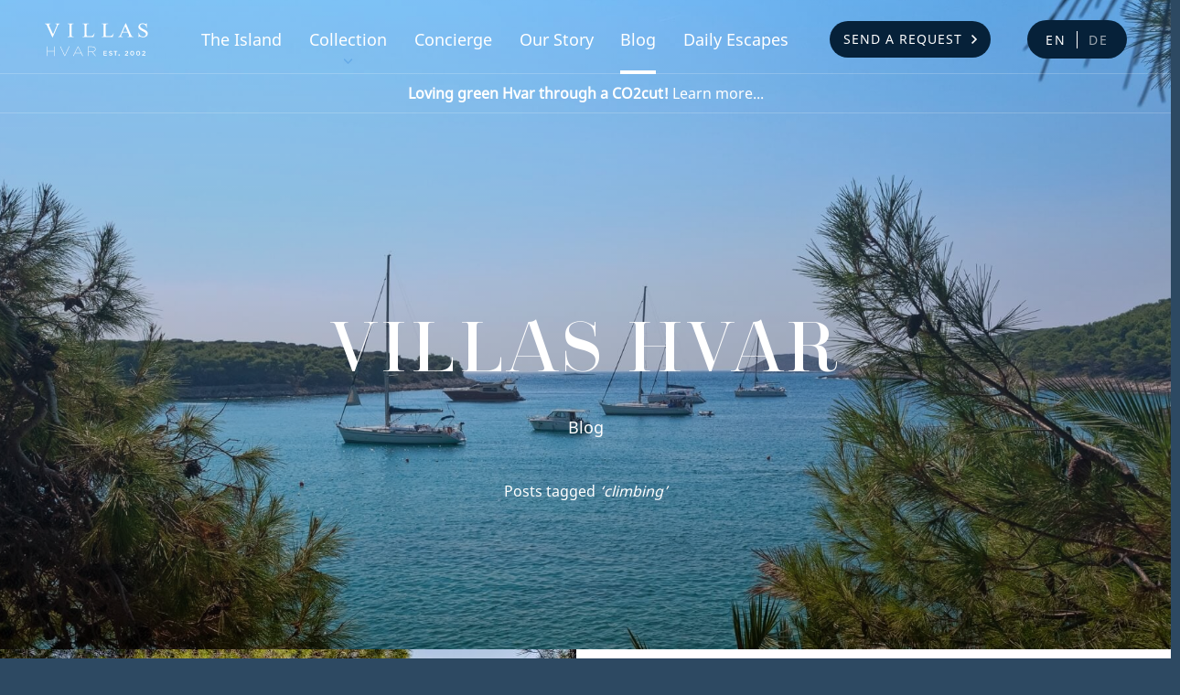

--- FILE ---
content_type: text/html; charset=UTF-8
request_url: https://villashvar.com/en/blog/tag?t=climbing
body_size: 5260
content:
<!DOCTYPE html>
<html lang="en">


<head>
	<meta charset="utf-8" />
<meta http-equiv="X-UA-Compatible" content="IE=edge,chrome=1" />

<title>tag &ndash; Blog &mdash; Villas Hvar</title>

<meta name="google-site-verification" content="KJA3WOEsA3GwdwLA-Wdq2O1Ae_mIvu2Ch6kyvb5FIuQ" />
<meta name="theme-color" content="#66abe7"/>
<meta name="copyright" content="Copyright C2013-2023, Villas Hvar" />
<link rel="author" href="https://www.nivas.hr/" />
<meta name="generator" content="nivas vudu content framework" />
<meta name="keywords" content="Villas, Hvar, Blog, Posts, tagged, ‘climbing’, Meet, Hvar, tours, you, can, organize, your, own, Meet, Hvar, tours, you, can, organize, your" />
<meta name="description" content="Custom Blog description" />
<meta id="og_locale" property="og:locale" content="hr" />
<meta id="og_title" property="og:title" content="tag" />
<meta id="og_type" property="og:type" content="article" />
<meta id="og_url" property="og:url" content="https://villashvar.com/en/blog/tag" />
<meta id="og_description" property="og:description" content="" />
<meta id="og_site_name" property="og:site_name" content="www.villashvar.com" />
<meta id="fb_app_id" property="fb:app_id" content="610678855687725" />

<meta name="viewport" content="width=device-width, initial-scale=1" />


<meta name="p:domain_verify" content="2261d0fd879ba66c25c56f08ac65d78c"/>

<link rel="stylesheet" type="text/css" media="screen" href="/dist/css/main.css?d=1&amp;1756811324" />




<script type="text/javascript">
/*<![CDATA[*/
var currentDate = new Date( 1769968404000 );
/*]]>*/
</script>

<script src="/dist/js/head.min.js?d=1&amp;1756887025" type="text/javascript"></script>

<script type="text/javascript">
/*<![CDATA[*/
	langSegment = "/en/";
	fwajax.langSegment = "/en/";
	fwajax.verbose = false;
	var deviceType = 'desktop';
	var cookieDomainName='';
/*]]>*/
</script>


<link rel="Shortcut Icon" href="/favicon.ico" type="image/x-icon" />
<link rel="icon" type="image/png" sizes="32x32" href="/assets/favicon/villas_favicon_32x32.png">
<link rel="icon" type="image/png" sizes="48x48" href="/assets/favicon/villas_favicon_48x48.png">
<link rel="icon" type="image/png" sizes="70x70" href="/assets/favicon/villas_favicon_70x70.png">
<link rel="icon" type="image/png" sizes="96x96" href="/assets/favicon/villas_favicon_96x96.png">
<link rel="icon" type="image/png" sizes="120x120" href="/assets/favicon/villas_favicon_120x120.png">
<link rel="icon" type="image/png" sizes="128x128" href="/assets/favicon/villas_favicon_128x128.png">
<link rel="icon" type="image/png" sizes="152x152" href="/assets/favicon/villas_favicon_152x152.png">
<link rel="icon" type="image/png" sizes="167x167" href="/assets/favicon/villas_favicon_167x167.png">
<link rel="icon" type="image/png" sizes="180x180" href="/assets/favicon/villas_favicon_180x180.png">
<link rel="icon" type="image/png" sizes="196x196" href="/assets/favicon/villas_favicon_196x196.png">
<link rel="icon" type="image/png" sizes="270x270" href="/assets/favicon/villas_favicon_270x270.png">

<meta name="robots" content="all" />






<!-- Google Tag Manager -->
<script>(function(w,d,s,l,i){w[l]=w[l]||[];w[l].push({'gtm.start':
	new Date().getTime(),event:'gtm.js'});var f=d.getElementsByTagName(s)[0],
	j=d.createElement(s),dl=l!='dataLayer'?'&l='+l:'';j.async=true;j.src=
	'https://www.googletagmanager.com/gtm.js?id='+i+dl;f.parentNode.insertBefore(j,f);
	})(window,document,'script','dataLayer','GTM-P7CM97B');</script>
<!-- End Google Tag Manager -->





<script type="text/javascript" src="https://platform-api.sharethis.com/js/sharethis.js#property=5e5799eb76d170001261d4e7&product=inline-share-buttons" async="async"></script>

<!--<script type="text/javascript" src="/assets/lib/sharethis.min.js" async="async"></script>-->

<meta name="google-site-verification" content="28kIFUx0pM8T8AGrcAzE5YwG_qftCv4M-YSI0YH9mEc" />

</head>

<body id="body">

	
<!-- Google Tag Manager (noscript) -->
<noscript><iframe src="https://www.googletagmanager.com/ns.html?id=GTM-P7CM97B"
	height="0" width="0" style="display:none;visibility:hidden"></iframe></noscript>
<!-- End Google Tag Manager (noscript) -->


	

	

																	
	<header class="siteHeader">
	<!-- Static navbar -->
	<nav class="navbar navbar-default">
		<div class="container-fluid">
			<div class="navbar-header">
				<div class="top-header">
										<div class="row">
						<div class="navbar-brand-wrap-col-2">
							<span class="navbar-brand">
								<a href="/en" title="Home">Villas Hvar</a>
							</span>
						</div>
						<div class="navbar-wrap-col-10">
							<ul id="navbar" class="navbar-collapse collapse">
								
																		
																						

																						
											<li class="navbar-item">
												<a class=""
													href="/en/the-island" title="The Island">The Island</a>
											</li>

										
																	
																																																			<li class="navbar-item submenu">
												<a  href="/en/collection" title="Collection">Collection</a>

												<ul>
																										<li>
														<a  href="/en/collection/vip-exclusive-villas" title="VIP Villas">VIP Villas</a>
													</li>
																										<li>
														<a  href="/en/collection/villas" title="Villas">Villas</a>
													</li>
																										<li>
														<a  href="/en/collection/apartments" title="Apartments">Apartments</a>
													</li>
																										<li>
														<a  href="/en/collection/cottages" title="Cottages">Cottages</a>
													</li>
																										<li>
														<a  href="/en/collection/map" title="Map">Map</a>
													</li>
																									</ul>
											</li>
										
																	
																		
																						

																						
											<li class="navbar-item">
												<a class=""
													href="/en/concierge" title="Concierge">Concierge</a>
											</li>

										
																	
																		
																						

																						
											<li class="navbar-item">
												<a class=""
													href="/en/our-story" title="Our Story">Our Story</a>
											</li>

										
																	
																		
																						

																						
											<li class="navbar-item">
												<a class="current"
													href="/en/blog" title="Blog">Blog</a>
											</li>

										
																	
																		
																						

																						
											<li class="navbar-item">
												<a class=""
													href="/en/daily-escapes" title="Daily Escapes">Daily Escapes</a>
											</li>

										
																	
																		
																						

																						
											<li class="btnToggle">
												<a class="btn btn-primary navbar-cta arrow-right btn-dark "
													href="/en/send-a-request" title="Send a Request">Send a Request</a>
											</li>

										
																	
																																<li class="navbar-lang">
									<a href="/en" class="navbar-lang__de navbar-lang__de--active">en</a>
																																																<a href="/de" class="navbar-lang__en">de</a>
																											</li>
								

							</ul>
							<!--/.nav-collapse -->
						</div>
					</div>
					<button type="button" class="navbar-toggle">
						<span class="sr-only">Toggle navigation</span>
						<span class="icon-bar"></span>
						<span class="icon-bar"></span>
						<span class="icon-bar"></span>
					</button>

					<a href="/en/send-a-request" class="btn btn-primary desktop-hidden mobileBtn" role="button"
					
						onclick="fbq('trackCustom', 'HeaderMobileSendRequest', {sendRequest: 'send_request_header_mobile_only'})"
					
					>Send a request</a>

																

					
											

						
						
																										
						
						<!-- /.social -->
					



				</div>
			</div>
			<!--/.navbar-header -->
		</div>
	</nav>
	<!-- /.container -->

</header>
<div class="header-sticky-notice">
	<div class="header-sticky-notice-wrap">
		<a href="/en/blog/living-the-green-life-with-co2cut" alt="Loving green Hvar through a CO2 cut!" class="header-sticky-notice__link"><strong>Loving green Hvar through a CO2cut!</strong> Learn more...</a>
		
			</div>
</div>
	
	
	<main class="accomodation article_list">

		<div class="hero">
	<div class="hero__img">
		<picture>
			<source media="(max-width: 645px)" srcset="/assets/images/header/blog-small.jpg">
			<source media="(max-width: 991px)" srcset="/assets/images/header/blog-medium.jpg">
			<source media="(max-width: 1920px)" srcset="/assets/images/header/blog-big.jpg">
			<img src="/assets/images/header/blog-big.jpg" alt="Villas Hvar Hero Image"
			 style="width: auto;">
		</picture>
	</div>
	<div class="hero__imghold"></div>
	<div class="hero__overlay"></div>
	<div class="container">
		<div class="hero__title hero__title--centered">
			<h1>Villas Hvar</h1>
			<h2>Blog</h2>
		</div>
		<div class="hero__searched-tags">
			<p>
				Posts tagged
				<em>‘climbing’</em>
			</p>
		</div>
	</div>
</div>


<div class="blog-tags-content">

	
	<div class="blog-item">
		<div class="row">
			<div class="col-12 col-lg-6">
				<div class="container">
					<h3 class="blog-item__title desktop-hidden">
						<a href="/en/blog/meet-hvar-on-tours-you-can-organize-on-your-own">Meet Hvar on tours you can organize on your own!</a>
					</h3>
				</div>
				<div class="blog-item__featured-img" style="background-image: url('/datastore/imagestore/900x430/900x430_1434330101ARJ_6613.jpg?v=1685298029')"></div>
			</div>

			<div class="col-12 col-lg-6">
				<div class="container">
					<h2 class="blog-item__title mobile-hidden">
						<a href="/en/blog/meet-hvar-on-tours-you-can-organize-on-your-own">Meet Hvar on tours you can organize on your own!</a>
					</h2>
					<p class="blog-item__date-tags">
						<span class="time">May 25, 2023 </span>
						
													<span class="blog-item__tags-time">
								Tags: 
																	<a href="/en/blog/tag?t=wine">wine,</a>
																	<a href="/en/blog/tag?t=history">history,</a>
																	<a href="/en/blog/tag?t=cycling">cycling,</a>
																	<a href="/en/blog/tag?t=hiking">hiking,</a>
																	<a href="/en/blog/tag?t=gourmet">gourmet,</a>
																	<a href="/en/blog/tag?t=hvar+activities">hvar activities,</a>
																	<a href="/en/blog/tag?t=hvar+sports">hvar sports,</a>
																	<a href="/en/blog/tag?t=walking">walking,</a>
																	<a href="/en/blog/tag?t=swimming">swimming,</a>
																	<a href="/en/blog/tag?t=climbing">climbing,</a>
																	<a href="/en/blog/tag?t=hvar+history">hvar history,</a>
																	<a href="/en/blog/tag?t=hvar+walking+tours">hvar walking tours,</a>
																	<a href="/en/blog/tag?t=hvar+wine+tours">hvar wine tours</a>
															</span>
						
					</p>
					<div class="row">
						<div class="col-12">
							<div class="blog-item__excerpt">
								
							</div>
							<div class="blog-item__buttons">
								<a class="btn btn-primary outlined" href="/en/blog/meet-hvar-on-tours-you-can-organize-on-your-own" role="button">Read more</a>
							</div>
						</div>
					</div>
				</div>
			</div>
		</div>

	
	<div class="row">
		<div class="col-12">
			
		</div>
	</div>
</div>

		

<footer>
	<div class="footer__strip">
		<div class="container">
			<div class="row">
				<div class="col-12 col-lg-10 offset-lg-1">
					<div class="menu__bubble">
						<p class="menu__paragraph"><a href="https://villashvar.com/en/concierge">You make the wish, we make the magic. With 24/7 concierge service.</a></p>
					</div>
				</div>
			</div>
		</div>
	</div>

	<div class="menu">
		<div class="container">
			<div class="row">
				<div class="col-12">
					<ul class="footer-menu__list">
						<li>
                            <a href="/">Villas Hvar</a>
                        </li>

                        
							<li class="">
								<a href="/en/the-island" title="The Island">The Island</a>

															</li>

                        
							<li class="">
								<a href="/en/collection" title="Collection">Collection</a>

																	<ul class="submenu">
																					<li>
												<a href="/en/collection/vip-exclusive-villas" title="VIP Villas">VIP Villas</a>
											</li>
																					<li>
												<a href="/en/collection/villas" title="Villas">Villas</a>
											</li>
																					<li>
												<a href="/en/collection/apartments" title="Apartments">Apartments</a>
											</li>
																					<li>
												<a href="/en/collection/cottages" title="Cottages">Cottages</a>
											</li>
																					<li>
												<a href="/en/collection/map" title="Map">Map</a>
											</li>
																			</ul>
															</li>

                        
							<li class="">
								<a href="/en/concierge" title="Concierge">Concierge</a>

															</li>

                        
							<li class="">
								<a href="/en/our-story" title="Our Story">Our Story</a>

															</li>

                        
							<li class="">
								<a href="/en/blog" title="Blog">Blog</a>

															</li>

                        
							<li class="">
								<a href="/en/daily-escapes" title="Daily Escapes">Daily Escapes</a>

															</li>

                        
							<li class="mobile cta_inquiry">
								<a href="/en/send-a-request" title="Send a Request">Send a Request</a>

															</li>

                        
							<li class="">
								<a href="/en/contact" title="Contact">Contact</a>

															</li>

                        					</ul>
				</div>
			</div>
		</div>
	</div>

	<div class="sponsors">
		<div class="container">
			<div class="row">
				<div class="col-12">
					<a class="sponsors__link" href="https://croatia.hr/" title="Croatia - Full of life" rel="noopener" target="_blank">
						<img data-src="/assets/sprites/main/croatia-fullof-li-fe.png" alt="Croatia - Full of life" class="lazyload sponsors__image">
					</a>
					<a class="sponsors__link" href="https://www.uhpa.hr/en/62345a272c340/travel-agency/kabal-tours-doo-hvar-turistik" title="UHPA" rel="noopener" target="_blank">
						<img data-src="/assets/sprites/main/uhpa-logo.png" alt="UHPA" class="lazyload sponsors__image">
					</a>
					<a class="sponsors__link" href="https://www.asta.org/membership/directory-search-details?memId=900276532" title="ASTA" rel="noopener" target="_blank">
						<img data-src="/assets/sprites/main/ASTA.png" alt="ASTA" class="lazyload sponsors__image">
					</a>
				</div>
			</div>
		</div>
	</div>

	<div class="socials-block">
		<div class="container">
			<div class="row">
				<div class="col-12">
					<div class="socials">
						<a href="https://www.facebook.com/villashvar" class="socials__link" target="_blank">
							<img data-src="/assets/svg/main-icons/facebook.svg" alt="Facebook" class="lazyload socials__image">
						</a>
						<a href="https://www.tiktok.com/@villashvar?_t=8azVf3M9pik&_r=1" class="socials__link" target="_blank">
							<img data-src="/assets/svg/main-icons/tiktok.svg" alt="TikTok" class="lazyload socials__image">
						</a>
						<a href="https://instagram.com/villashvar/" class="socials__link" target="_blank">
							<img data-src="/assets/svg/main-icons/instagram.svg" alt="Instagram" class="lazyload socials__image">
						</a>
						<a href="https://www.pinterest.com/villashvar/" class="socials__link" target="_blank">
							<img data-src="/assets/svg/main-icons/pinterest.svg" alt="Pinterest" class="lazyload socials__image">
						</a>
					</div>

					<a href="https://nivas.hr" title="NIVAS - The Digital Agency" class="developer-logo" target="_blank">
						<img src="/assets/svg/main-icons/nivas.svg" alt="Nivas.hr">
					</a>
				</div>
			</div>
		</div>
	</div>

	<div class="infoblock">
		<div class="container">
			<div class="row">
                <div class="col-12 col-md-10 offset-md-1">
					<p>Phone <a href="https://api.whatsapp.com/send?phone=385911717580">+38591 1717 580 </a> / Majda <a href="https://api.whatsapp.com/send?phone=385918957733">+38591 895 7733 </a> / Dalibor &copy; 2022. <a href="/en/terms-conditions" class="tandc" rel="noopener">Terms &amp; Conditions</a> <a href="/en/privacy-policy" class="tandc" rel="noopener">Privacy Policy</a></p>
					<p class="legal">LUX VILLAS HVAR d.o.o. tourist agency, Svirče 20, 21462 Svirče, Hvar. Commercial Court in Split, MBS (business registration number): 060242488. Company share capital 2.654,46 €. Members of the management board: Majda Moškatelo and Dalibor Bartolomej Plenković. OIB (business identification number): 46646625257. OTP Banka Hrvatska d.d., Domovinskog rata 61, 21000 Split, IBAN: HR88 2407 0001 1006 4165 8.</p>
				</div>
			</div>
		</div>
	</div>

	<div class="erdf">
		<div class="container">
			<div class="erdf__content">
				<div class="row">
					<div class="col-12 col-lg-5">
						<p class="erdf__text">The project was co-financed by the European Union from the European Fund for Regional Development. The content of the broadcast material is the sole responsibility of LUX VILLAS HVAR d.o.o.  <br>
Project details: 
<a href="https://villashvar.com/en/eu-fondovi-projekt">villashvar.com/en/eu-fondovi-projekt</a></p>
					</div>
					<div class="col-12 col-lg-5 offset-lg-2">
						<div class="erdf__images">
							<picture class="erdf__picture">
								<!-- large -->
								<source media="(min-width: 480px)"
										srcset="/assets/images/erdf/eu@3x.png 3x">
								<!-- medium -->
								<source media="(min-width: 360px)"
										srcset="/assets/images/erdf/eu@2x.png 2x">
								<!-- smallest -->
								<img class="erdf__img img_first"
									alt="Europska unija"
									src="/assets/images/erdf/eu.png">
							</picture>
							<a href="https://strukturnifondovi.hr/" target="_blank">
								<picture class="erdf__picture">
									<!-- large -->
									<source media="(min-width: 480px)"
											srcset="/assets/images/erdf/erdf@3x.png 3x">
									<!-- medium -->
									<source media="(min-width: 360px)"
											srcset="/assets/images/erdf/erdf@2x.png 2x">
									<!-- smallest -->
									<img class="erdf__img"
										alt="Europski strukturni i investicijski fondovi"
										src="/assets/images/erdf/erdf.png">
								</picture>
							</a>

							<picture class="erdf__picture">
								<a href="https://strukturnifondovi.hr/eu-fondovi/esi-fondovi-2014-2020/op-konkurentnost-i-kohezija/" target="_blank">
									<img class="erdf__img"
										alt="Operativni program konkurentnosti i kohezija"
										src="/assets/images/erdf/opkk.png">
								</a>
							</picture>

						</div>
					</div>
				</div>
			</div>
		</div>
	</div>

</footer>


<script  src="/dist/js/foot.min.js?d=1&amp;1756888470" type="text/javascript"></script>
		<div class="pswp" tabindex="-1" role="dialog" aria-hidden="true">
    <div class="pswp__bg"></div>
    <div class="pswp__scroll-wrap">
 
        <div class="pswp__container">
            <div class="pswp__item"></div>
            <div class="pswp__item"></div>
            <div class="pswp__item"></div>
        </div>
 
        <div class="pswp__ui pswp__ui--hidden">
            <div class="pswp__top-bar">
                <div class="pswp__counter"></div>
                <button class="pswp__button pswp__button--close" title="Close (Esc)"></button>
                <button class="pswp__button pswp__button--share" title="Share"></button>
                <button class="pswp__button pswp__button--fs" title="Toggle fullscreen"></button>
                <button class="pswp__button pswp__button--zoom" title="Zoom in/out"></button>
                <div class="pswp__preloader">
                    <div class="pswp__preloader__icn">
                      <div class="pswp__preloader__cut">
                        <div class="pswp__preloader__donut"></div>
                      </div>
                    </div>
                </div>
            </div>
            <div class="pswp__share-modal pswp__share-modal--hidden pswp__single-tap">
                <div class="pswp__share-tooltip"></div> 
            </div>
            <button class="pswp__button pswp__button--arrow--left" title="Previous (arrow left)">
            </button>
            <button class="pswp__button pswp__button--arrow--right" title="Next (arrow right)">
            </button>
            <div class="pswp__caption">
                <div class="pswp__caption__center"></div>
            </div>
        </div>
    </div>
</div>
	</main>

<link rel="stylesheet" type="text/css" href="/assets/gdprCookie/style.css">


<script src="/assets/lib/lazysizes.min.js" type="text/javascript"></script>
<script defer rel="preconnect" src='https://www.google.com/recaptcha/api.js'></script>






</body>
</html>

--- FILE ---
content_type: application/javascript
request_url: https://villashvar.com/dist/js/foot.min.js?d=1&1756888470
body_size: 1917
content:
//require classList.js
//require easings.js
//require shapeOverlays.js

//\\device detection by viewport width\\//\\//\\//\\//\\//\\//\\//\\//\\
window.isDextop;
window.isHandheld;
var deviceByWidthDetection = (function ($, window, document, undefined) {

	var _utils = {
		_resizeTimeout: null
	};

	var init = function () {

		// Resze lisiner
		var onResize = function () {
			if (_utils._resizeTimeout) {
				clearTimeout(_utils._resizeTimeout);
			}
			_utils._resizeTimeout = setTimeout(function () {

				initSelector();

			}, 200);
		};

		$(window).resize(onResize);

		initSelector();

	};

	var initSelector = function () {

		if ($(window).width() > 1199) {
			window.isDextop = true;
			window.isHandheld = false;
		}
		else {
			window.isHandheld = true;
			window.isDextop = false;
		}

	}

	return {
		init: init
	};

})(jQuery, window, document);


if (window.addEventListener) {
	window.addEventListener('DOMContentLoaded', deviceByWidthDetection.init(), false);
}


var imgToBgHelper = {

	_utils: {
		_resizeTimeout: null
	},

	init: function () {

		var self = this;

		// Resze lisiner
		var onResize = function () {
			if (self._utils._resizeTimeout) {
				clearTimeout(self._utils._resizeTimeout);
			}
			self._utils._resizeTimeout = setTimeout(function () {

				self.setBgHeader();
				// self.setBgSpecialOffers(); // prepravljeno 07-2019 i viÄąË‡e se ne koristi
				self.setBgAmmenitiesBlock();

			}, 200);
		};

		$(window).resize(onResize);

		self.setBgHeader();
		// self.setBgSpecialOffers(); // prepravljeno 07-2019 i viÄąË‡e se ne koristi
		self.setBgAmmenitiesBlock();
		// console.log('init homeHeaderBgHelper');

	},

	setBgHeader: function () {

		if ($('.hero picture').length > 0) {
			$(".hero .hero__img").ready(function () {
				if ($('html').hasClass('vendor-ie') === true) {
					var headerImg = $(".hero .hero__img img").attr('src');
				}
				else {
					var headerImg = $(".hero .hero__img img")[0].currentSrc;
				}
				if (!$('.hero__imghold').length)
				{
					$('<div class="hero__imghold"></div>').insertBefore($('.hero-overlay'));
				}
				$(".hero__imghold").css({
					"background-image": "url(" + headerImg + ")"
				});
			});
		}

	},
/*
	setBgSpecialOffers: function () {
		var self = this;
		if ($('.special-offers').length > 0) {
			var elem = $(".special-offers .img");
			elem.ready(function () {
				if ($('html').hasClass('vendor-ie') === true)
				{
					var spImg = elem.find('img').attr('src');
				}
				else
				{
					var spImg = elem.find('img')[0].currentSrc;
				}

				// console.log(spImg);
				elem.parent('.special-offers').css({
					"background-image": "url(" + spImg + ")"
				});
			});
		}

	},
*/
	setBgAmmenitiesBlock: function () {
		if ($('.amenities__image').length > 0) {
			var elem = $(".amenities__image");
			elem.ready(function () {
				if ($('html').hasClass('vendor-ie') === true) {
					var amenitiesImg = $(".amenities__image img").attr('src');
				}
				else {
					var amenitiesImg = $(".amenities__image img")[0].currentSrc;
				}
				// console.log(amenitiesImg.currentSrc);
				elem.css({
					"background-image": "url(" + amenitiesImg + ")"
				});
			});

		}

	}

};

var headerScrollMagic = function () {

	// controller
	var controller = new ScrollMagic.Controller();

	// build scene
	if ($('.hero__imghold').length) {
		var scene = new ScrollMagic.Scene({
			triggerElement: ".hero",
			triggerHook: 0,
			duration: 610
		})
			.setTween(".hero__imghold", 0.5, { css: { transform: "translateY(70px)"} }) // trigger a TweenMax.to tween
			// .addIndicators({ name: "home header" })
			.addTo(controller);

		var scene = new ScrollMagic.Scene({
			triggerElement: ".hero",
			triggerHook: 0,
			duration: 610
		})
			.setTween(".hero .container", 0.5, { css: { transform: "translateY(70px)" } }) // trigger a TweenMax.to tween
			// .addIndicators({ name: "home header" })
			.addTo(controller);
	}
};

var heroScrollMagic = function () {
	var heroHeight = $('.hero').height();

	var controller = new ScrollMagic.Controller();

	if ($('.homepage .js-hero').length) {

		 new ScrollMagic.Scene({
			offset: 280,
			})
			
			.setClassToggle(".hero__img", "overlay-animation")
			.addTo(controller);
	}
};
 
//collection dropdowns 
var dropdowns = [];

(function($) {
	var CheckboxDropdown = function(el) {
	  var _this = this;
	  this.isOpen = false;
	  this.areAllChecked = false;
	  this.$el = $(el);
	  this.$label = this.$el.find('.dropdown-label');
	  this.$labelPlaceholder = this.$el.find('.dropdown-label').attr("data-name");
	  this.$checkAll = this.$el.find('[data-toggle="check-all"]').first();
	  this.$inputs = this.$el.find('[type="checkbox"]');

	  this.onCheckBox();
	  
	  this.$label.on('click', function(e) {
		e.preventDefault();

		dropdowns.forEach(dropdown => {
			if(_this != dropdown && dropdown.isOpen){
				dropdown.toggleOpen();
			}
		});

		_this.toggleOpen();
	  });
	  
	  this.$checkAll.on('click', function(e) {
		e.preventDefault();
		_this.onCheckAll();
	  });
	  
	  this.$inputs.on('change', function(e) {
		_this.onCheckBox();
	  });
	};
	
	CheckboxDropdown.prototype.onCheckBox = function() {
	  this.updateStatus();
	};
	
	CheckboxDropdown.prototype.updateStatus = function() {
	  var checked = this.$el.find(':checked');
	  
		//console.log("Updating status");

	  this.areAllChecked = false;
	  this.$checkAll.html('Check All');
	  
	  if(checked.length <= 0) {
		this.$label.html(this.$labelPlaceholder);
	  }
	  else if(checked.length === 1) {
		this.$label.html(checked.parent('label').text());
	  }
	  else if(checked.length === this.$inputs.length) {
		this.$label.html('All Selected');
		this.areAllChecked = true;
		this.$checkAll.html('Uncheck All');
	  }
	  else {
		this.$label.html(checked.length + ' Selected');
	  }
	};
	
	CheckboxDropdown.prototype.toggleOpen = function(forceOpen) {
	  var _this = this;
	  
	  if(!this.isOpen || forceOpen) {
		 this.isOpen = true;
		 this.$el.addClass('on');
		//  let dropdowns = $('.dropdown.on');

		$(document).on('click', function(e) {
			if(!$(e.target).closest('[data-control]').length) {
				_this.toggleOpen();
			}
		});
	  }
	  else {
		this.isOpen = false;
		this.$el.removeClass('on');
		$(document).off('click');
	  }
	};
	
	var checkboxesDropdowns = document.querySelectorAll('[data-control="checkbox-dropdown"]');
	
	for(var i = 0, length = checkboxesDropdowns.length; i < length; i++) {
	  let dropdown = new CheckboxDropdown(checkboxesDropdowns[i]);

dropdowns.push(dropdown);
}
})(jQuery);


//js footer stuff
if ( isMobile.any() ){
	document.getElementsByTagName('body')[0].classList.add('handHeldDevice');
} else {
	document.getElementsByTagName('body')[0].classList.add('dextopDevice');
}

$(document).ready(function () {

	heroScrollMagic();
	function delay() {
		imgToBgHelper.init();
		headerScrollMagic();
	}

	delay();
    setTimeout(delay, 2000);
    
    var $headerStickyNotice = null;
	var mainNavBarHeight = 0;

	var stickyHeaderNotice = function() {
	 
        if (window.scrollY >= 80){
            $headerStickyNotice.addClass('js-notice-sticky');
        } else {
            $headerStickyNotice.removeClass('js-notice-sticky');
        }

        if(window.scrollY >= $('.hero').height() - mainNavBarHeight - 40){
            $headerStickyNotice.fadeOut(300);
        } else{
            $headerStickyNotice.fadeIn(300);
        }
    }
		
    if($('.header-sticky-notice').length > 0){
        $headerStickyNotice = $('.header-sticky-notice');
        mainNavBarHeight = $('.navbar-default').height();
        stickyHeaderNotice();

        //$(window).on("scroll", stickyHeaderNav);
		$(window).scroll(function() {
            stickyHeaderNotice();
        });
    }


	dropdowns.forEach(dropdown => {
		dropdown.updateStatus();
	});

});